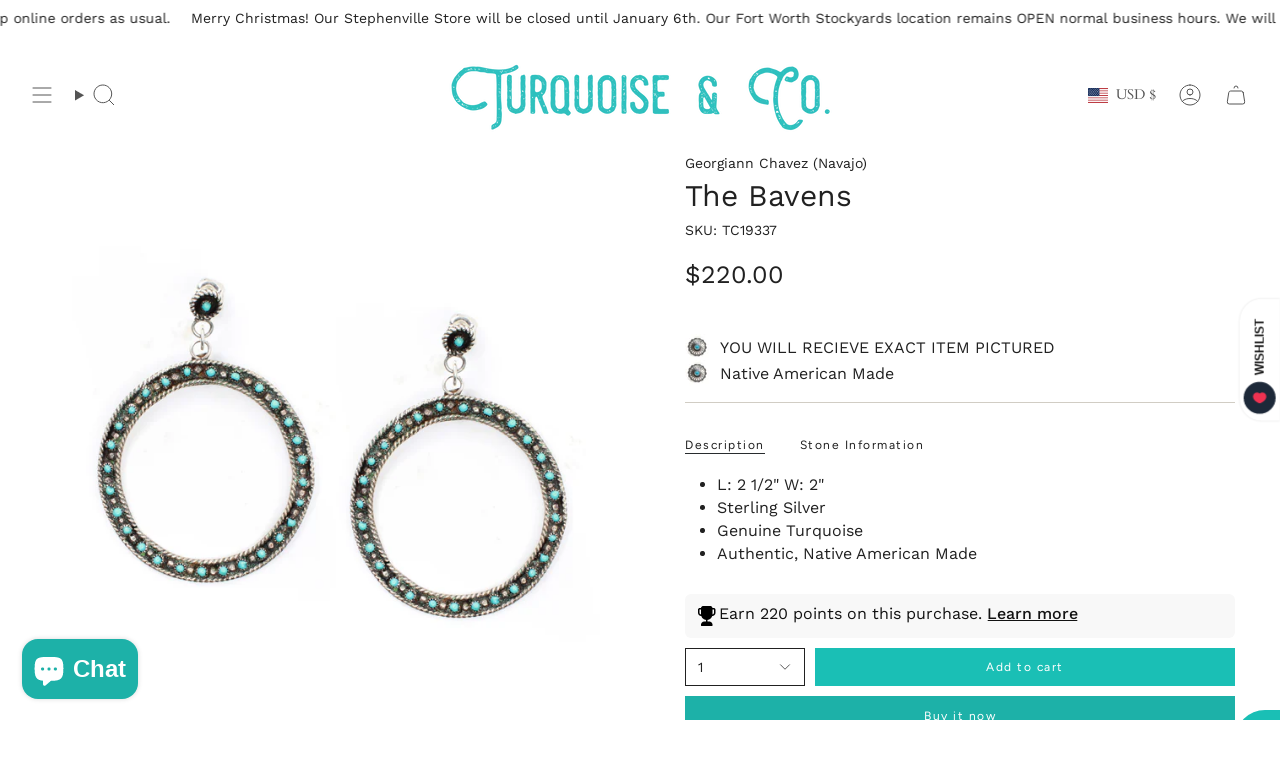

--- FILE ---
content_type: text/html; charset=utf-8
request_url: https://turquoiseandco.com/products/the-bavens?variant=31960804032581&section_id=api-product-location
body_size: -159
content:
<div id="shopify-section-api-product-location" class="shopify-section">

<div
  class="location-info-wrapper"
  data-product="The Bavens"
  data-variant="31960804032581"
>
  <template>
    <p>variant: Default Title</p>
    <p>variant Id: 31960804032581</p>
    <p>fort worth: false</p>
    <p>home office: true</p>
    <p>btnText: Add to cart</p>
  </template>
  <!-- Display notice only if Home Office is false and Fort Worth is true -->
  
</div>

<p id="call-to-action">Add to cart</p>
</div>